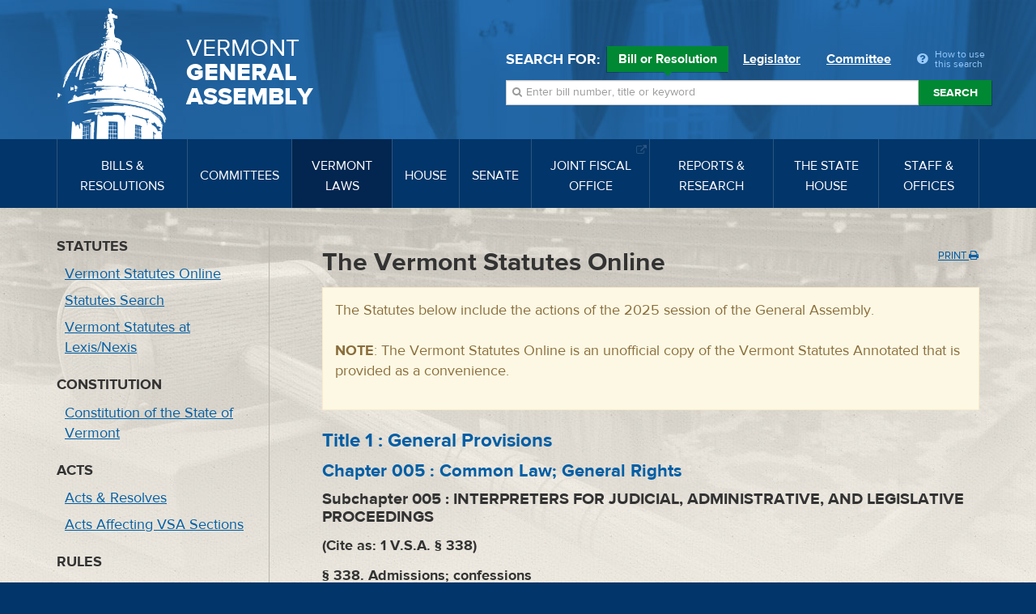

--- FILE ---
content_type: application/javascript
request_url: https://legislature.vermont.gov/javascript/statutes.js?m=1697821963
body_size: 214
content:
$('.dirty').each(function(i, obj) {
	$(this).html($(this).html().replace(/^[0]+/g,""));
});

//$('.caps').each(function(i, obj) {
//	var string = $(this).text().toLowerCase();
//	$(this).text(string.replace(/\w\S*/g, function(txt){
//      return txt.charAt(0).toUpperCase() + txt.substr(1).toLowerCase();
//    }));
//});
